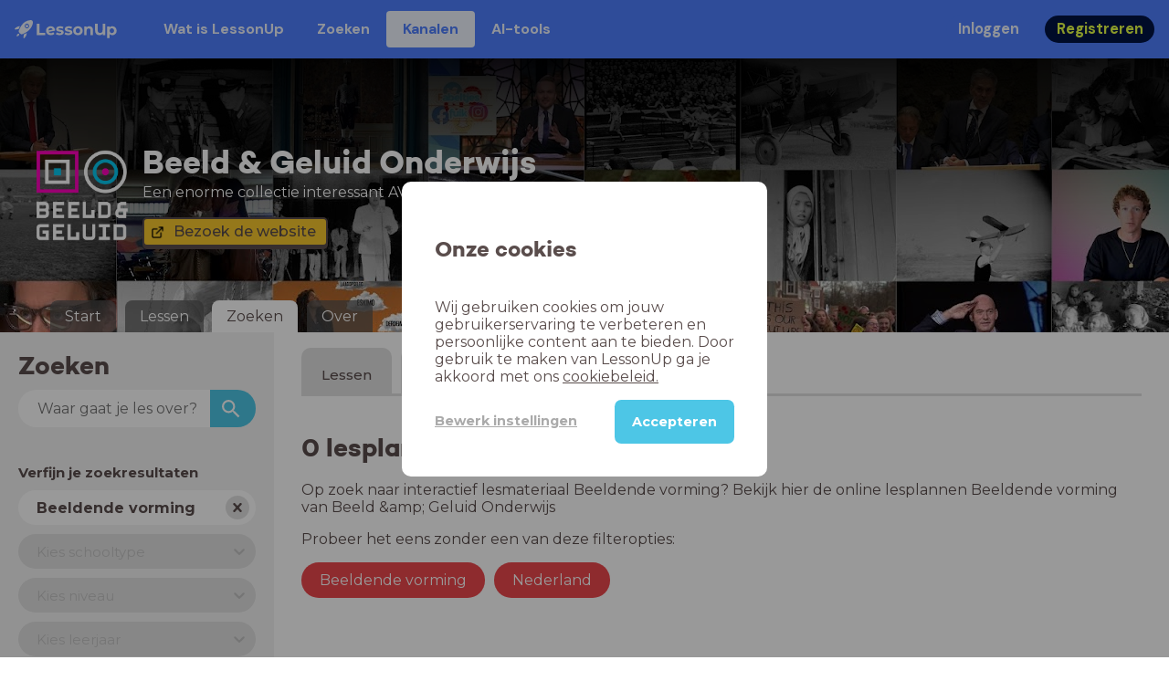

--- FILE ---
content_type: text/html; charset=utf-8
request_url: https://www.lessonup.com/nl/channel/beeldengeluid/search/plans/nl/Beeldende%20vorming?channel=beeldengeluid
body_size: 17364
content:

    <!DOCTYPE html>
    <html lang="en">
      <head>
        <meta charset="UTF-8" />
        <meta name="viewport" content="width=device-width, initial-scale=1.0" />
        <meta http-equiv="X-UA-Compatible" content="ie=edge" />
        <meta name="theme-color" content="#4dc6e6" />
        <title data-rh="true">Online lesplannen Beeldende vorming  van Beeld &amp;amp; Geluid Onderwijs - LessonUp</title> <meta data-rh="true" name="twitter:site" content="@lessonup"/><meta data-rh="true" name="robots" content="index, noimageindex"/><meta data-rh="true" name="description" content="Bekijk hier de online lessen van kanaal Beeld &amp; Geluid Onderwijs in LessonUp"/><meta data-rh="true" name="og:image" content="https://lh3.googleusercontent.com/XgemvDYgt3WSTyMdl1bLu5g1H051waoA0-CfsQysaqbIFKWd1eEdIM2rjT_4TEH8Qjouh0xw1KTMiCgokE8tCnMWO9SU5ZrStNdyrFY"/> <link data-rh="true" rel="canonical" href="https://www.lessonup.com/nl/channel/beeldengeluid/search/plans/nl/Beeldende vorming"/><link data-rh="true" rel="alternate" href="https://www.lessonup.com/nl/channel/beeldengeluid/search/plans/nl/Beeldende vorming" hrefLang="nl-nl"/><link data-rh="true" rel="alternate" href="https://www.lessonup.com/en/channel/beeldengeluid/search/plans/nl/Beeldende vorming" hrefLang="en-nl"/>
        <link rel="icon" type="image/png" href="/search/public/img/favicon.png" />
        <link rel="shortcut icon" href="/search/public/img/favicon.png" />
        
    <link href="https://fonts.googleapis.com/css?family=Montserrat:400,500,600,700|Open+Sans:400,600|Montserrat+Alternates:400,600,700|DM+Sans:400,500,700|Plus+Jakarta+Sans:800&display=fallback" rel="stylesheet" /><link href="/search/public/fonts/primaryFonts.css" rel="stylesheet" /> 
    <link rel="stylesheet" type="text/css" href="/search/public/dist/client.27ab742219bf7372f498.css" />
    <style data-emotion="css-global lrov9u">*{box-sizing:border-box;}a{color:inherit;}h1,h2,h3,h4,h5,h6{font-weight:inherit;}button{background:transparent;border:0;padding:0;}button:not(:disabled){cursor:pointer;}@supports selector(:focus-visible){a:focus-visible,button:focus-visible,input:focus-visible,textarea:focus-visible,select:focus-visible{outline:none;}}a:focus-visible,button:focus-visible,input:focus-visible,textarea:focus-visible,select:focus-visible{outline:2px solid var(--color-new-focus-stroke);}dl,figure{margin:0;}:root{--color-primary-text:#E5FF45;--color-primary-background:#001343;--color-primary-hover:#102969;--color-primary-container-text:#001343;--color-primary-container-background:#E5FF45;--color-primary-container-hover:#CEE63E;--color-secondary-text:#EFF4FF;--color-secondary-background:#4E7FFF;--color-secondary-hover:#7a9fff;--color-secondary-container-text:#4E7FFF;--color-secondary-container-background:#EFF4FF;--color-secondary-container-hover:#DFE8FF;--color-tertiary-text:#5957C9;--color-tertiary-background:#D2D1FF;--color-tertiary-container-text:#6F6EBA;--color-tertiary-container-background:#F4F3FF;--color-surface-text:#001343;--color-surface-background:#FFFFFF;--color-surface-hover:rgba(0, 19, 67, 0.04);--color-surface1-text:#001343;--color-surface-background-1:#F7F5F2;--color-surface2-text:#001343;--color-surface-background-2:#EFEAE5;--color-surface3-text:#001343;--color-surface-background-3:#E7E0D9;--color-surface4-text:#001343;--color-surface-background-4:#DFD5CC;--color-surface5-text:#001343;--color-surface-background-5:#D7CBBF;--color-overlay-text:#FFFFFF;--color-overlay-background:rgba(0, 19, 67, 0.5);--color-overlay-surface-text:#001343;--color-overlay-surface-background:rgba(255, 255, 255, 0.9);--color-outline-background:rgba(0, 19, 67, 0.13);--color-outline-hover:rgba(0, 19, 67, 0.42);--color-error-text:#FDEDED;--color-error-background:#EC484D;--color-error-container-text:#EC484D;--color-error-container-background:#FDEDED;--color-success-text:#E4F3E5;--color-success-background:#4CAF50;--color-success-container-text:#4CAF50;--color-success-container-background:#E4F3E5;--color-warning-text:#FFF5D7;--color-warning-background:#C37C12;--color-warning-container-text:#C37C12;--color-warning-container-background:#FFF5D7;--color-focus-text:#F4EEFF;--color-focus-background:#A64EFF;--color-disabled-text:rgba(0, 19, 67, 0.6);--color-disabled-background:rgba(0, 19, 67, 0.125);--color-disabled-surface-text:#AE977F;--color-disabled-surface-background:rgba(174, 151, 127, 0.1);--color-high-contrast-text:#fff;--color-high-contrast-background:#000;--color-high-contrast-disabled-text:rgba(0,0,0,.5);--color-high-contrast-disabled-background:rgba(0,0,0,.05);--color-ai-text:#FFFFFF;--color-ai-gradient:linear-gradient(135deg, #4E7FFF, #A64EFF);--color-gradient-1:linear-gradient(135deg, #CAD9FF, #B9B8FF);--color-gradient-2:linear-gradient(180deg, rgba(223, 232, 255, 100), rgba(223, 232, 255, 0));--color-loader-skeleton-gradient-start:linear-gradient(90deg, rgba(255, 255, 255, 0), rgba(255, 255, 255, 75), rgba(255, 255, 255, 0));--color-new-surface-stroke:#DFE1E7;--color-new-surface-on:#001343;--color-new-surface-fill:#FFFFFF;--color-new-surface-strokesubjacent:#DFE1E7;--color-new-surface-onSubjacent:#001343;--color-new-surface-fillSubjacent:#EBEDEF;--color-new-surface-fillFeedback:#F5F6F7;--color-new-black-stroke:#474B52;--color-new-black-on:#E4E5E7;--color-new-black-fill:#000000;--color-new-black-strokesubjacent:#53575F;--color-new-black-onSubjacent:#ADB1B8;--color-new-black-fillSubjacent:#303236;--color-new-black-fillFeedback:#242529;--color-new-white-stroke:#D6D8DB;--color-new-white-on:#18191B;--color-new-white-fill:#FFFFFF;--color-new-white-strokesubjacent:#D1D7E0;--color-new-white-onSubjacent:#474B52;--color-new-white-fillSubjacent:#E4E5E7;--color-new-white-fillFeedback:#F0F2F5;--color-new-primary-stroke:#001343;--color-new-primary-on:#E5FF45;--color-new-primary-fill:#001343;--color-new-primary-stroke-subjacent:#001343;--color-new-primary-on-subjacent:#E5FF45;--color-new-primary-fill-subjacent:#00288F;--color-new-primary-fillFeedback:#102969;--color-new-secondary-stroke:#4E7FFF;--color-new-secondary-on:#EFF4FF;--color-new-secondary-fill:#4E7FFF;--color-new-secondary-stroke-subjacent:#4E7FFF;--color-new-secondary-on-subjacent:#EFF4FF;--color-new-secondary-fill-subjacent:#336BFF;--color-new-secondary-fillFeedback:#7A9FFF;--color-new-tertiary-stroke:#D2D1FF;--color-new-tertiary-on:#5957C9;--color-new-tertiary-fill:#D2D1FF;--color-new-tetirary-stroke-subjacent:#D2D1FF;--color-new-tetirary-on-subjacent:#5957C9;--color-new-tertiary-fill-subjacent:#E6E5FF;--color-new-tertiary-fillFeedback:#E1E0FF;--color-new-ai-stroke:#4E7FFF;--color-new-ai-on:#FFFFFF;--color-new-ai-fill:#4E7FFF;--color-new-ai-fillGradient:linear-gradient(135deg, #4E7FFF, #A64EFF);--color-new-ai-stroke-subjacent:#4E7FFF;--color-new-ai-on-subjacent:#FFFFFF;--color-new-ai-fill-subjacent:#336BFF;--color-new-ai-fillFeedback:#7A9FFF;--color-new-negative-stroke:#EC484D;--color-new-negative-on:#EC484D;--color-new-negative-fill:#FFE8ED;--color-new-negative-stroke-subjacent:#EC484D;--color-new-negative-on-subjacent:#EC484D;--color-new-negative-fill-subjacent:#FFCCD7;--color-new-negative-fillFeedback:#FFB2C3;--color-new-positive-stroke:#42A546;--color-new-positive-on:#42A546;--color-new-positive-fill:#ECFFF0;--color-new-positive-stroke-subjacent:#42A546;--color-new-positive-on-subjacent:#42A546;--color-new-positive-fill-subjacent:#D1FFDB;--color-new-positive-fillFeedback:#B8FFC7;--color-new-warning-stroke:#C37C12;--color-new-warning-on:#C37C12;--color-new-warning-fill:#FFF5D7;--color-new-warning-stroke-subjacent:#C37C12;--color-new-warning-on-subjacent:#C37C12;--color-new-warning-fill-subjacent:#FFEEBD;--color-new-warning-fillFeedback:#FFE8A3;--color-new-active-stroke:#C7D8FF;--color-new-active-on:#4E7FFF;--color-new-active-fill:#EFF4FF;--color-new-active-stroke-subjacent:#EFF4FF;--color-new-active-on-subjacent:#4E7FFF;--color-new-active-fill-subjacent:#C7D8FF;--color-new-active-fillFeedback:#DFE8FF;--color-new-disabled-stroke:#DFE1E7;--color-new-disabled-on:#66718E;--color-new-disabled-fill:#DFE1E7;--color-new-disabled-stroke-subjacent:#DFE1E7;--color-new-disabled-on-subjacent:#66718E;--color-new-disabled-fill-subjacent:#DFE1E7;--color-new-disabled-fillFeedback:#DFE1E7;--color-new-focus-stroke:#A64EFF;--color-new-luminocityDark-stroke:#1A1A1A4D;--color-new-luminocityDark-on:#1A1A1AD9;--color-new-luminocityDark-fill:#1A1A1A4D;--color-new-luminocityLight-stroke:#E5E5E54D;--color-new-luminocityLight-on:#E5E5E5D9;--color-new-luminocityLight-fill:#E5E5E54D;--color-new-skeleton-fill:#777D88;}</style><style data-emotion="css sstbqj zfb3pf 119m6lo 1b4p18b 1uj1bkn 1yncu0c pwu84r 17j8dvx 1k9anzb 1k8qijt 1bc4zvp l9rgi3 hpj7dl xjx6ca 3vurgw 1fk9npj 10faasc 145iwns 6zjfe1-container 7pg0cj-a11yText jv79cl-control hlgwow 145trjf-singleValue 1hac4vs-dummyInput 1wy0on6 1e5dd4i-indicatorContainer 8mmkcg 1hyfx7x 54hcyi-container pa690b-control 9bgsj7-placeholder 1mkvw8y 1dhfdau">.css-sstbqj{position:absolute;right:30px;top:30px;}.css-zfb3pf{position:relative;}@media print{.css-zfb3pf{display:none;}}.css-119m6lo{height:64px;padding-left:16px;padding-right:16px;display:-webkit-box;display:-webkit-flex;display:-ms-flexbox;display:flex;-webkit-align-items:center;-webkit-box-align:center;-ms-flex-align:center;align-items:center;background-color:var(--color-secondary-background);color:var(--color-secondary-text);}@media (max-width: 1023px){.css-119m6lo .tbv_default,.css-119m6lo .tbv_desktop-only{display:none;}}@media (min-width: 1024px){.css-119m6lo .tbv_mobile-only{display:none;}}.css-1b4p18b{height:40px;display:-webkit-box;display:-webkit-flex;display:-ms-flexbox;display:flex;-webkit-align-items:center;-webkit-box-align:center;-ms-flex-align:center;align-items:center;cursor:pointer;margin-right:32px;}.css-1uj1bkn{fill:currentColor;width:auto;height:20px;}.css-1yncu0c{display:-webkit-box;display:-webkit-flex;display:-ms-flexbox;display:flex;-webkit-flex:1;-ms-flex:1;flex:1;-webkit-align-items:center;-webkit-box-align:center;-ms-flex-align:center;align-items:center;}.css-pwu84r{font-size:1rem;line-height:1.5rem;font-weight:800;font-family:"DM Sans",ui-sans-serif,system-ui;font-style:normal;}.css-pwu84r:is(p),.css-pwu84r p{margin:0;}.css-17j8dvx{display:-webkit-box;display:-webkit-flex;display:-ms-flexbox;display:flex;margin:0;padding:0;}.css-1k9anzb{display:-webkit-inline-box;display:-webkit-inline-flex;display:-ms-inline-flexbox;display:inline-flex;list-style-type:none;margin:0;white-space:nowrap;border-radius:4px;}.css-1k9anzb>*{display:-webkit-box;display:-webkit-flex;display:-ms-flexbox;display:flex;line-height:36px;padding:0 16px;border:2px solid transparent;border-radius:4px;}.css-1k9anzb *:focus-visible{outline:none;border:2px solid var(--color-new-focus-stroke);}.css-1k9anzb a{-webkit-text-decoration:none;text-decoration:none;}.css-1k9anzb:hover{-webkit-text-decoration:underline;text-decoration:underline;}.css-1k8qijt{display:-webkit-inline-box;display:-webkit-inline-flex;display:-ms-inline-flexbox;display:inline-flex;list-style-type:none;margin:0;white-space:nowrap;border-radius:4px;background-color:var(--color-secondary-container-background);color:var(--color-secondary-container-text);}.css-1k8qijt>*{display:-webkit-box;display:-webkit-flex;display:-ms-flexbox;display:flex;line-height:36px;padding:0 16px;border:2px solid transparent;border-radius:4px;}.css-1k8qijt *:focus-visible{outline:none;border:2px solid var(--color-new-focus-stroke);}.css-1k8qijt a{-webkit-text-decoration:none;text-decoration:none;}.css-1k8qijt:hover{-webkit-text-decoration:underline;text-decoration:underline;}.css-1bc4zvp{margin-left:auto;display:-webkit-box;display:-webkit-flex;display:-ms-flexbox;display:flex;-webkit-align-items:center;-webkit-box-align:center;-ms-flex-align:center;align-items:center;}.css-1bc4zvp >*~*{margin-left:16px;}.css-l9rgi3{-webkit-flex-direction:row;-ms-flex-direction:row;flex-direction:row;display:-webkit-box;display:-webkit-flex;display:-ms-flexbox;display:flex;}.css-l9rgi3 >*~*{margin-left:16px!important;}.css-hpj7dl{width:auto;display:-webkit-inline-box;display:-webkit-inline-flex;display:-ms-inline-flexbox;display:inline-flex;-webkit-align-items:center;-webkit-box-align:center;-ms-flex-align:center;align-items:center;-webkit-box-pack:center;-ms-flex-pack:center;-webkit-justify-content:center;justify-content:center;gap:5px;padding:5px 12.5px;border-radius:40px;color:var(--color-new-secondary-on);background:var(--color-new-secondary-fill);background-origin:border-box;border:none;-webkit-text-decoration:none;text-decoration:none;}.css-hpj7dl>svg{-webkit-flex-shrink:0;-ms-flex-negative:0;flex-shrink:0;width:1.25rem;height:1.25rem;}.css-hpj7dl:hover{background:var(--color-new-secondary-fillFeedback);}.css-xjx6ca{font-size:1.015625rem;line-height:1.25rem;font-family:"DM Sans",ui-sans-serif,system-ui;font-weight:700;font-style:normal;margin:0;display:-webkit-box;display:-webkit-flex;display:-ms-flexbox;display:flex;-webkit-align-items:center;-webkit-box-align:center;-ms-flex-align:center;align-items:center;-webkit-box-pack:center;-ms-flex-pack:center;-webkit-justify-content:center;justify-content:center;overflow:hidden;position:relative;}.css-3vurgw{overflow:hidden;text-overflow:ellipsis;white-space:nowrap;opacity:1;}.css-1fk9npj{width:auto;display:-webkit-inline-box;display:-webkit-inline-flex;display:-ms-inline-flexbox;display:inline-flex;-webkit-align-items:center;-webkit-box-align:center;-ms-flex-align:center;align-items:center;-webkit-box-pack:center;-ms-flex-pack:center;-webkit-justify-content:center;justify-content:center;gap:5px;padding:5px 12.5px;border-radius:40px;color:var(--color-new-primary-on);background:var(--color-new-primary-fill);background-origin:border-box;border:none;-webkit-text-decoration:none;text-decoration:none;}.css-1fk9npj>svg{-webkit-flex-shrink:0;-ms-flex-negative:0;flex-shrink:0;width:1.25rem;height:1.25rem;}.css-1fk9npj:hover{background:var(--color-new-primary-fillFeedback);}.css-10faasc{margin-left:8px;display:none;}@media (max-width: 1023px){.css-10faasc{display:block;}}.css-145iwns{width:auto;display:-webkit-inline-box;display:-webkit-inline-flex;display:-ms-inline-flexbox;display:inline-flex;-webkit-align-items:center;-webkit-box-align:center;-ms-flex-align:center;align-items:center;-webkit-box-pack:center;-ms-flex-pack:center;-webkit-justify-content:center;justify-content:center;gap:5px;padding:5px;border-radius:40px;color:var(--color-new-secondary-on);background:var(--color-new-secondary-fill);background-origin:border-box;border:none;-webkit-text-decoration:none;text-decoration:none;}.css-145iwns>svg{-webkit-flex-shrink:0;-ms-flex-negative:0;flex-shrink:0;width:1.25rem;height:1.25rem;}.css-145iwns:hover{background:var(--color-new-secondary-fillFeedback);}.css-6zjfe1-container{position:relative;box-sizing:border-box;font-family:Montserrat;min-width:260px;margin-bottom:10px;}.css-7pg0cj-a11yText{z-index:9999;border:0;clip:rect(1px, 1px, 1px, 1px);height:1px;width:1px;position:absolute;overflow:hidden;padding:0;white-space:nowrap;}.css-jv79cl-control{-webkit-align-items:center;-webkit-box-align:center;-ms-flex-align:center;align-items:center;cursor:normal;display:-webkit-box;display:-webkit-flex;display:-ms-flexbox;display:flex;-webkit-box-flex-wrap:wrap;-webkit-flex-wrap:wrap;-ms-flex-wrap:wrap;flex-wrap:wrap;-webkit-box-pack:justify;-webkit-justify-content:space-between;justify-content:space-between;min-height:38px;outline:0!important;position:relative;-webkit-transition:all 100ms;transition:all 100ms;background-color:hsl(0, 0%, 100%);border-color:transparent;border-radius:26px;border-style:solid;border-width:1px;box-shadow:none;box-sizing:border-box;border:none;padding-left:10px;font-weight:700;}.css-jv79cl-control:hover{border-color:transparent;}.css-hlgwow{-webkit-align-items:center;-webkit-box-align:center;-ms-flex-align:center;align-items:center;display:grid;-webkit-flex:1;-ms-flex:1;flex:1;-webkit-box-flex-wrap:wrap;-webkit-flex-wrap:wrap;-ms-flex-wrap:wrap;flex-wrap:wrap;-webkit-overflow-scrolling:touch;position:relative;overflow:hidden;padding:2px 8px;box-sizing:border-box;}.css-145trjf-singleValue{grid-area:1/1/2/3;max-width:100%;overflow:hidden;text-overflow:ellipsis;white-space:nowrap;color:#5a4d4c;margin-left:2px;margin-right:2px;box-sizing:border-box;font-weight:700;}.css-1hac4vs-dummyInput{background:0;border:0;caret-color:transparent;font-size:inherit;grid-area:1/1/2/3;outline:0;padding:0;width:1px;color:transparent;left:-100px;opacity:0;position:relative;-webkit-transform:scale(.01);-moz-transform:scale(.01);-ms-transform:scale(.01);transform:scale(.01);}.css-1wy0on6{-webkit-align-items:center;-webkit-box-align:center;-ms-flex-align:center;align-items:center;-webkit-align-self:stretch;-ms-flex-item-align:stretch;align-self:stretch;display:-webkit-box;display:-webkit-flex;display:-ms-flexbox;display:flex;-webkit-flex-shrink:0;-ms-flex-negative:0;flex-shrink:0;box-sizing:border-box;}.css-1e5dd4i-indicatorContainer{display:-webkit-box;display:-webkit-flex;display:-ms-flexbox;display:flex;-webkit-transition:color 150ms;transition:color 150ms;color:#5a4d4c;padding:10%;box-sizing:border-box;margin-right:7px;height:26px;width:26px;background-color:#e0e0e0;border-radius:100%;cursor:pointer;}.css-1e5dd4i-indicatorContainer:hover{color:hsl(0, 0%, 60%);}.css-8mmkcg{display:inline-block;fill:currentColor;line-height:1;stroke:currentColor;stroke-width:0;}.css-1hyfx7x{display:none;}.css-54hcyi-container{pointer-events:none;position:relative;box-sizing:border-box;font-family:Montserrat;min-width:260px;margin-bottom:10px;}.css-pa690b-control{-webkit-align-items:center;-webkit-box-align:center;-ms-flex-align:center;align-items:center;cursor:pointer;display:-webkit-box;display:-webkit-flex;display:-ms-flexbox;display:flex;-webkit-box-flex-wrap:wrap;-webkit-flex-wrap:wrap;-ms-flex-wrap:wrap;flex-wrap:wrap;-webkit-box-pack:justify;-webkit-justify-content:space-between;justify-content:space-between;min-height:38px;outline:0!important;position:relative;-webkit-transition:all 100ms;transition:all 100ms;background-color:hsl(0, 0%, 95%);border-color:transparent;border-radius:26px;border-style:solid;border-width:1px;box-shadow:none;box-sizing:border-box;border:none;padding-left:10px;font-weight:normal;}.css-pa690b-control:hover{border-color:transparent;}.css-9bgsj7-placeholder{grid-area:1/1/2/3;color:#5a4d4c;margin-left:2px;margin-right:2px;box-sizing:border-box;font-size:15px;}.css-1mkvw8y{visibility:hidden;-webkit-flex:1 1 auto;-ms-flex:1 1 auto;flex:1 1 auto;display:inline-grid;grid-area:1/1/2/3;grid-template-columns:0 min-content;margin:2px;padding-bottom:2px;padding-top:2px;color:hsl(0, 0%, 20%);box-sizing:border-box;}.css-1mkvw8y:after{content:attr(data-value) " ";visibility:hidden;white-space:pre;grid-area:1/2;font:inherit;min-width:2px;border:0;margin:0;outline:0;padding:0;}.css-1dhfdau{background-color:var(--color-secondary-background);color:var(--color-secondary-text);}</style>
   
    
    <!-- Google Tag Manager -->
    <script nonce="a1675a66-1072-4263-bcf1-5c181945e6cb">
      (function (w, d, s, l, i) {
        w[l] = w[l] || [];
        w[l].push({ 'gtm.start': new Date().getTime(), event: 'gtm.js' });
        var f = d.getElementsByTagName(s)[0],
          j = d.createElement(s),
          dl = l != 'dataLayer' ? '&l=' + l : '';
        j.async = true;
        j.src = 'https://www.googletagmanager.com/gtm.js?id=' + i + dl;
        f.parentNode.insertBefore(j, f);
      })(window, document, 'script', 'dataLayer', 'GTM-N3SLDFQ');
    </script>
    <!-- End Google Tag Manager -->
  
    
    <!-- Global site tag (gtag.js) - Google Analytics -->
    <script nonce="a1675a66-1072-4263-bcf1-5c181945e6cb" async src="https://www.googletagmanager.com/gtag/js?id=G-DBSWZ6Z27F"></script>
    <script nonce="a1675a66-1072-4263-bcf1-5c181945e6cb">
      window.dataLayer = window.dataLayer || [];
      function gtag() {
        dataLayer.push(arguments);
      }
      gtag('js', new Date());
    </script>
  
  
      </head>
      <body>
        <!-- Google Tag Manager (noscript) -->
        <noscript
          ><iframe
            src="https://www.googletagmanager.com/ns.html?id=GTM-N3SLDFQ"
            height="0"
            width="0"
            style="display:none;visibility:hidden"
          ></iframe
        ></noscript>
        <!-- End Google Tag Manager (noscript) -->
        <div id="app" class="wrap-inner"><!--$--><div id="searchToastContainer" class="css-sstbqj"><section class="Toastify" aria-live="polite" aria-atomic="false" aria-relevant="additions text" aria-label="Notifications Alt+T"></section></div><div class="h-100 app-wrapper-with-fixed-navbar"><div class="nav-bar css-zfb3pf"><nav class="css-119m6lo"><a href="/site/nl" class="css-1b4p18b"><svg xmlns="http://www.w3.org/2000/svg" width="181" height="32" fill="none" viewBox="0 0 181 32" class="css-1uj1bkn"><path fill="currentColor" d="M8.1 25.6c.2-.8 0-1.3-.2-1.5-.2-.3-.7-.4-1.5-.2-2.6.7-2.9 4-3 4.6.7 0 4-.3 4.7-2.9M8 13.4l1.4-2.5c-1.9-.2-5.4.2-9.4 4.3l1.5 1.5s3.1-1 5.2-.5zM18.6 24l-2.8 1.3c.5 2-.5 5.2-.5 5.2l1.5 1.5c4-4 4.5-7.5 4.3-9.4z"></path><path fill="currentColor" fill-rule="evenodd" d="M22.2 9.8a.8.8 0 0 1-1.1 0 .8.8 0 1 1 1 0Zm1.2-1.2a2.5 2.5 0 0 0-3.6 0 2.5 2.5 0 1 0 3.6 0" clip-rule="evenodd"></path><path fill="currentColor" fill-rule="evenodd" d="M24.4 13.2a4 4 0 0 1-5.6 0 4 4 0 1 1 5.6 0M31 1c-.7-.7-1.8-1-3.2-1a21.5 21.5 0 0 0-16.3 10.2A39 39 0 0 0 7 19.6a7.8 7.8 0 0 0 .6 1.5 9 9 0 0 0 1.4 2 8.3 8.3 0 0 0 3.5 2 29.7 29.7 0 0 0 5.5-2.4 39 39 0 0 0 7-4.8c6.6-6.5 8.4-14.5 6-16.9" clip-rule="evenodd"></path><path fill="currentColor" d="M174.4 18.6c0-2.6-1.7-4.2-3.9-4.2s-3.8 1.6-3.8 4.2 1.7 4.2 3.8 4.2c2.2 0 4-1.6 4-4.2Zm4.5 0c0 4.8-3.3 7.8-7.6 7.8-1.9 0-3.4-.6-4.6-1.8v7h-4.4V11h4.2v1.8c1.1-1.3 2.8-2 4.8-2 4.3 0 7.6 3 7.6 7.8M159 6.5v19.7h-4.5v-2.4c-1.3 1.8-3.4 2.7-6 2.7-4.5 0-7.4-3-7.4-8.5V6.5h4.6v11.4c0 3.2 1.7 4.7 4.1 4.7 2.7 0 4.6-1.6 4.6-5V6.5h4.5Zm-21.6 11v8.7H133v-8c0-2.5-1.1-3.6-3-3.6-2.2 0-3.7 1.3-3.7 4.1v7.5H122V11h4.2v1.8c1.2-1.3 3-2 5-2 3.6 0 6.3 2.1 6.3 6.7ZM115 18.6c0-2.6-1.7-4.2-4-4.2-2.1 0-3.8 1.6-3.8 4.2s1.7 4.2 3.9 4.2 3.8-1.6 3.8-4.2Zm-12.3 0c0-4.5 3.5-7.8 8.4-7.8 4.8 0 8.3 3.3 8.3 7.8 0 4.6-3.5 7.8-8.3 7.8-4.9 0-8.4-3.2-8.4-7.8m-15.1 6.2 1.5-3.2c1.4 1 3.4 1.5 5.3 1.5 2 0 2.8-.5 2.8-1.4 0-2.5-9.2 0-9.2-6 0-2.9 2.6-4.9 7-4.9 2.1 0 4.4.5 5.9 1.3l-1.5 3.2c-1.5-.9-3-1.2-4.4-1.2-2 0-2.8.7-2.8 1.4 0 2.6 9.2.1 9.2 6.1 0 2.8-2.7 4.8-7.2 4.8a13 13 0 0 1-6.6-1.6m-15.2 0 1.5-3.2a9 9 0 0 0 5.2 1.5c2 0 2.8-.5 2.8-1.4 0-2.5-9.1 0-9.1-6 0-2.9 2.6-4.9 7-4.9 2 0 4.4.5 5.8 1.3l-1.4 3.2c-1.5-.9-3-1.2-4.4-1.2-2 0-2.8.7-2.8 1.4 0 2.6 9.1.1 9.1 6.1 0 2.8-2.6 4.8-7.1 4.8a13 13 0 0 1-6.6-1.6m-13-6.6 7.4-1.5a3.6 3.6 0 0 0-3.6-2.6c-2.2 0-3.7 1.5-3.8 4Zm8.2 3.2L70 24q-2.1 2.4-6.3 2.4c-5.2 0-8.6-3.3-8.6-7.8s3.4-7.8 8.1-7.8c4.3 0 7.8 2.8 7.8 7.7l-11.2 2.1c.7 1.5 2 2.3 4 2.3 1.7 0 2.8-.5 3.8-1.5M39.1 6.5h4.6v16h9.9v3.7H39V6.5Z"></path></svg></a><div class="css-1yncu0c"><div class="tbv_default"><div class="css-pwu84r"><ul class="TopBarItemList css-17j8dvx"><li class="css-1k9anzb"><a href="/site/nl/docenten">Wat is LessonUp</a></li><li class="css-1k9anzb"><a href="/nl/lessons/">Zoeken</a></li><li class="css-1k8qijt"><a href="/nl/channels">Kanalen</a></li><li class="css-1k9anzb"><a href="/nl/app/ai-tools">aiToolsTab</a></li></ul></div></div><div class="TopBarRight css-1bc4zvp"><div class="tbv_default"><div class="css-l9rgi3"><button class="css-hpj7dl"><span class="css-xjx6ca"><div class="css-3vurgw">Inloggen</div></span></button><button class="css-1fk9npj"><span class="css-xjx6ca"><div class="css-3vurgw">Registreren</div></span></button></div></div></div></div><div class="css-10faasc"><button class="css-145iwns"><svg xmlns="http://www.w3.org/2000/svg" width="24" height="24" fill="none" viewBox="0 0 24 24"><path stroke="currentColor" stroke-linecap="round" stroke-linejoin="round" stroke-width="2" d="M2.742 4.5h18.516M2.742 12h18.516M2.742 19.5h18.516"></path></svg></button></div></nav></div><div class="app-layout"><div class="app-layout-content"><div class="channel-container"><div class="chan-header"><div class="visual" style="background-image:url(https://lh3.googleusercontent.com/xjAvlsWe2G-hosnC_Gs_ZtmizQSgl-ksYedFHS8Yjj8vp7P6wzwFEHQMmCAv1KMftAkvkbhI4G30nyHXpdJkRoTl-vQWQIljOhDOc60=s1280);background-position:center 0%"></div><div class="glasspane"></div><div class="channel-icon-and-name"><div class="header-icon" style="background-image:url(https://lh3.googleusercontent.com/XgemvDYgt3WSTyMdl1bLu5g1H051waoA0-CfsQysaqbIFKWd1eEdIM2rjT_4TEH8Qjouh0xw1KTMiCgokE8tCnMWO9SU5ZrStNdyrFY=s150)"></div><div class="channel-name-description"><div class="channel-name">Beeld &amp; Geluid Onderwijs</div><div class="subtitle">Een enorme collectie interessant AV-materiaal, gratis voor gebruik in het onderwijs</div><div class="buttonbar"><a type="button" class="action-button action-button--small action-button-secondary version-classic icon icon-dark icon-external" href="https://beeldengeluidopschool.nl/#/home" target="_blank">Bezoek de website</a></div></div></div><div class="channel-tabs-list"><div class="d-sm-none small-screen-menu-toggle">menu</div><div class="channel-tabs"><a href="/nl/channel/beeldengeluid/start"><div class="channel-tab">Start</div></a><a href="/nl/channel/beeldengeluid/series"><div class="channel-tab">Lessen</div></a><a href="/nl/channel/beeldengeluid/search"><div class="channel-tab active">Zoeken</div></a><a href="/nl/channel/beeldengeluid/about"><div class="channel-tab">Over</div></a></div></div></div><div class="channel-search"><div class="searchpage"><div class="sidebar-layout"><div class="sidebar-layout__sidebar"><div class="search-sidebar"><h3 class="ui-heading ui-heading--h2 search-sidebar__title">Zoeken</h3><form class="searchform"><input class="searchform__input" placeholder="Waar gaat je les over?" type="search" results="5" name="lesson-search" value=""/><button class="searchform__button" type="submit"><svg viewBox="0 0 18 18" fill="none" xmlns="http://www.w3.org/2000/svg" class="searchform__icon"><path d="M12.5 11h-.79l-.28-.27A6.471 6.471 0 0 0 13 6.5 6.5 6.5 0 1 0 6.5 13c1.61 0 3.09-.59 4.23-1.57l.27.28v.79l5 4.99L17.49 16l-4.99-5Zm-6 0C4.01 11 2 8.99 2 6.5S4.01 2 6.5 2 11 4.01 11 6.5 8.99 11 6.5 11Z" fill="currentColor"></path></svg></button></form><button class="search-sidebar__toggle-button d-md-none"><span class="search-sidebar__toggle-button-icon-container"><svg viewBox="0 0 32 32"><title>equalizer</title><path d="M14 4v-.5c0-.825-.675-1.5-1.5-1.5h-5C6.675 2 6 2.675 6 3.5V4H0v4h6v.5c0 .825.675 1.5 1.5 1.5h5c.825 0 1.5-.675 1.5-1.5V8h18V4H14zM8 8V4h4v4H8zm18 5.5c0-.825-.675-1.5-1.5-1.5h-5c-.825 0-1.5.675-1.5 1.5v.5H0v4h18v.5c0 .825.675 1.5 1.5 1.5h5c.825 0 1.5-.675 1.5-1.5V18h6v-4h-6v-.5zM20 18v-4h4v4h-4zm-6 5.5c0-.825-.675-1.5-1.5-1.5h-5c-.825 0-1.5.675-1.5 1.5v.5H0v4h6v.5c0 .825.675 1.5 1.5 1.5h5c.825 0 1.5-.675 1.5-1.5V28h18v-4H14v-.5zM8 28v-4h4v4H8z"></path></svg></span><span class="search-sidebar__toggle-button-text">Verfijn je zoekresultaten</span></button><form data-testid="facets-form" class="facets-form"><div class="searchpage-hidden-on-small-displays"><h3 class="search-sidebar__subtitle searchpage-hidden-on-small-displays">Verfijn je zoekresultaten</h3><div><div class="visually-hidden"><label for="subjects">Vak</label></div><div class="facet-select css-6zjfe1-container" id="subjects-facet-picker-select-box"><span id="react-select-subjects-facet-picker-select-box-live-region" class="css-7pg0cj-a11yText"></span><span aria-live="polite" aria-atomic="false" aria-relevant="additions text" role="log" class="css-7pg0cj-a11yText"></span><div class="react-select__control css-jv79cl-control"><div class="react-select__value-container react-select__value-container--has-value css-hlgwow"><div class="react-select__single-value css-145trjf-singleValue">Beeldende vorming</div><input id="subjects" tabindex="0" inputMode="none" aria-autocomplete="list" aria-expanded="false" aria-haspopup="true" role="combobox" aria-activedescendant="" aria-readonly="true" class="css-1hac4vs-dummyInput" value=""/></div><div class="react-select__indicators css-1wy0on6"><div class="react-select__indicator react-select__clear-indicator css-1e5dd4i-indicatorContainer" aria-hidden="true"><svg height="20" width="20" viewBox="0 0 20 20" aria-hidden="true" focusable="false" class="css-8mmkcg"><path d="M14.348 14.849c-0.469 0.469-1.229 0.469-1.697 0l-2.651-3.030-2.651 3.029c-0.469 0.469-1.229 0.469-1.697 0-0.469-0.469-0.469-1.229 0-1.697l2.758-3.15-2.759-3.152c-0.469-0.469-0.469-1.228 0-1.697s1.228-0.469 1.697 0l2.652 3.031 2.651-3.031c0.469-0.469 1.228-0.469 1.697 0s0.469 1.229 0 1.697l-2.758 3.152 2.758 3.15c0.469 0.469 0.469 1.229 0 1.698z"></path></svg></div><span class="react-select__indicator-separator css-1hyfx7x"></span></div></div><input type="hidden" name="subjects" value="Beeldende vorming"/></div><div class="visually-hidden"><label for="schoolType">Schooltype</label></div><div class="facet-select react-select--is-disabled css-54hcyi-container" id="schoolType-facet-picker-select-box"><span id="react-select-schoolType-facet-picker-select-box-live-region" class="css-7pg0cj-a11yText"></span><span aria-live="polite" aria-atomic="false" aria-relevant="additions text" role="log" class="css-7pg0cj-a11yText"></span><div class="react-select__control react-select__control--is-disabled css-pa690b-control" aria-disabled="true"><div class="react-select__value-container css-hlgwow"><div class="react-select__placeholder css-9bgsj7-placeholder" id="react-select-schoolType-facet-picker-select-box-placeholder">Kies schooltype</div><div class="react-select__input-container css-1mkvw8y" data-value=""><input class="react-select__input" style="label:input;color:inherit;background:0;opacity:1;width:100%;grid-area:1 / 2;font:inherit;min-width:2px;border:0;margin:0;outline:0;padding:0" disabled="" autoCapitalize="none" autoComplete="off" autoCorrect="off" id="schoolType" spellCheck="false" tabindex="0" type="text" aria-autocomplete="list" aria-expanded="false" aria-haspopup="true" role="combobox" aria-activedescendant="" aria-describedby="react-select-schoolType-facet-picker-select-box-placeholder" value=""/></div></div><div class="react-select__indicators css-1wy0on6"><span class="react-select__indicator-separator css-1hyfx7x"></span><div class="react-select__indicators css-1wy0on6" aria-hidden="true"><div class="select-option-chevron"><svg height="20" width="20" viewBox="0 0 20 20" aria-hidden="true" focusable="false" class="css-8mmkcg"><path d="M4.516 7.548c0.436-0.446 1.043-0.481 1.576 0l3.908 3.747 3.908-3.747c0.533-0.481 1.141-0.446 1.574 0 0.436 0.445 0.408 1.197 0 1.615-0.406 0.418-4.695 4.502-4.695 4.502-0.217 0.223-0.502 0.335-0.787 0.335s-0.57-0.112-0.789-0.335c0 0-4.287-4.084-4.695-4.502s-0.436-1.17 0-1.615z"></path></svg></div></div></div></div></div><div class="visually-hidden"><label for="levels">Niveau</label></div><div class="facet-select react-select--is-disabled css-54hcyi-container" id="levels-facet-picker-select-box"><span id="react-select-levels-facet-picker-select-box-live-region" class="css-7pg0cj-a11yText"></span><span aria-live="polite" aria-atomic="false" aria-relevant="additions text" role="log" class="css-7pg0cj-a11yText"></span><div class="react-select__control react-select__control--is-disabled css-pa690b-control" aria-disabled="true"><div class="react-select__value-container css-hlgwow"><div class="react-select__placeholder css-9bgsj7-placeholder" id="react-select-levels-facet-picker-select-box-placeholder">Kies niveau</div><div class="react-select__input-container css-1mkvw8y" data-value=""><input class="react-select__input" style="label:input;color:inherit;background:0;opacity:1;width:100%;grid-area:1 / 2;font:inherit;min-width:2px;border:0;margin:0;outline:0;padding:0" disabled="" autoCapitalize="none" autoComplete="off" autoCorrect="off" id="levels" spellCheck="false" tabindex="0" type="text" aria-autocomplete="list" aria-expanded="false" aria-haspopup="true" role="combobox" aria-activedescendant="" aria-describedby="react-select-levels-facet-picker-select-box-placeholder" value=""/></div></div><div class="react-select__indicators css-1wy0on6"><span class="react-select__indicator-separator css-1hyfx7x"></span><div class="react-select__indicators css-1wy0on6" aria-hidden="true"><div class="select-option-chevron"><svg height="20" width="20" viewBox="0 0 20 20" aria-hidden="true" focusable="false" class="css-8mmkcg"><path d="M4.516 7.548c0.436-0.446 1.043-0.481 1.576 0l3.908 3.747 3.908-3.747c0.533-0.481 1.141-0.446 1.574 0 0.436 0.445 0.408 1.197 0 1.615-0.406 0.418-4.695 4.502-4.695 4.502-0.217 0.223-0.502 0.335-0.787 0.335s-0.57-0.112-0.789-0.335c0 0-4.287-4.084-4.695-4.502s-0.436-1.17 0-1.615z"></path></svg></div></div></div></div></div><div class="visually-hidden"><label for="years">Jaar</label></div><div class="facet-select react-select--is-disabled css-54hcyi-container" id="years-facet-picker-select-box"><span id="react-select-years-facet-picker-select-box-live-region" class="css-7pg0cj-a11yText"></span><span aria-live="polite" aria-atomic="false" aria-relevant="additions text" role="log" class="css-7pg0cj-a11yText"></span><div class="react-select__control react-select__control--is-disabled css-pa690b-control" aria-disabled="true"><div class="react-select__value-container css-hlgwow"><div class="react-select__placeholder css-9bgsj7-placeholder" id="react-select-years-facet-picker-select-box-placeholder">Kies leerjaar</div><div class="react-select__input-container css-1mkvw8y" data-value=""><input class="react-select__input" style="label:input;color:inherit;background:0;opacity:1;width:100%;grid-area:1 / 2;font:inherit;min-width:2px;border:0;margin:0;outline:0;padding:0" disabled="" autoCapitalize="none" autoComplete="off" autoCorrect="off" id="years" spellCheck="false" tabindex="0" type="text" aria-autocomplete="list" aria-expanded="false" aria-haspopup="true" role="combobox" aria-activedescendant="" aria-describedby="react-select-years-facet-picker-select-box-placeholder" value=""/></div></div><div class="react-select__indicators css-1wy0on6"><span class="react-select__indicator-separator css-1hyfx7x"></span><div class="react-select__indicators css-1wy0on6" aria-hidden="true"><div class="select-option-chevron"><svg height="20" width="20" viewBox="0 0 20 20" aria-hidden="true" focusable="false" class="css-8mmkcg"><path d="M4.516 7.548c0.436-0.446 1.043-0.481 1.576 0l3.908 3.747 3.908-3.747c0.533-0.481 1.141-0.446 1.574 0 0.436 0.445 0.408 1.197 0 1.615-0.406 0.418-4.695 4.502-4.695 4.502-0.217 0.223-0.502 0.335-0.787 0.335s-0.57-0.112-0.789-0.335c0 0-4.287-4.084-4.695-4.502s-0.436-1.17 0-1.615z"></path></svg></div></div></div></div></div><div class="visually-hidden"><label for="country">Land</label></div><div class="facet-select css-6zjfe1-container" id="country-facet-picker-select-box"><span id="react-select-country-facet-picker-select-box-live-region" class="css-7pg0cj-a11yText"></span><span aria-live="polite" aria-atomic="false" aria-relevant="additions text" role="log" class="css-7pg0cj-a11yText"></span><div class="react-select__control css-jv79cl-control"><div class="react-select__value-container react-select__value-container--has-value css-hlgwow"><div class="react-select__single-value css-145trjf-singleValue">nl</div><input id="country" tabindex="0" inputMode="none" aria-autocomplete="list" aria-expanded="false" aria-haspopup="true" role="combobox" aria-activedescendant="" aria-readonly="true" class="css-1hac4vs-dummyInput" value=""/></div><div class="react-select__indicators css-1wy0on6"><div class="react-select__indicator react-select__clear-indicator css-1e5dd4i-indicatorContainer" aria-hidden="true"><svg height="20" width="20" viewBox="0 0 20 20" aria-hidden="true" focusable="false" class="css-8mmkcg"><path d="M14.348 14.849c-0.469 0.469-1.229 0.469-1.697 0l-2.651-3.030-2.651 3.029c-0.469 0.469-1.229 0.469-1.697 0-0.469-0.469-0.469-1.229 0-1.697l2.758-3.15-2.759-3.152c-0.469-0.469-0.469-1.228 0-1.697s1.228-0.469 1.697 0l2.652 3.031 2.651-3.031c0.469-0.469 1.228-0.469 1.697 0s0.469 1.229 0 1.697l-2.758 3.152 2.758 3.15c0.469 0.469 0.469 1.229 0 1.698z"></path></svg></div><span class="react-select__indicator-separator css-1hyfx7x"></span></div></div><input type="hidden" name="country" value="nl"/></div></div></div></form></div></div><div class="sidebar-container"><div class="search-result-tabs"><div class="gray-tabs-bar"><div class="tabs"><a class="search-tab-wrapper" href="/nl/channel/beeldengeluid/search/lessons/nl/Beeldende vorming?channel=beeldengeluid"><div class="gray-tab"><span>Lessen</span></div></a><a class="search-tab-wrapper" href="/nl/channel/beeldengeluid/search/plans/nl/Beeldende vorming?channel=beeldengeluid"><div class="gray-tab active"><span>Lesplannen</span><span class="explanation-tag bg-yellow tipped rel"><span class="d-block d-sm-none">?</span><span class="d-none d-sm-block">Wat is dit?</span><div class="passive-tip-wrapper"><div class="tooltip tooltip--yellow orientation-bottom tooltip--hover explanation-tag-tooltip direction-left">Lesplannen zijn complete en interactieve lespakketten, opgebouwd uit LessonUp-lessen, extra informatie en/of lesmaterialen. <br/><br/>Lesplannen zijn bedoeld voor docenten en kunnen niet met leerlingen worden gedeeld.</div></div></span></div></a></div></div></div><div class="sidebar-layout__main-content"><main class="searchpage__searchresults"><div class="searchpage-result-header"><h1 class="ui-heading ui-heading--h1 searchpage-result-header--title">0 lesplannen Beeldende vorming</h1><p class="search-results-subtitle">Op zoek naar interactief lesmateriaal Beeldende vorming? Bekijk hier de online lesplannen Beeldende vorming van Beeld &amp; Geluid Onderwijs</p><p>Probeer het eens zonder een van deze filteropties: </p><div class="taglist search-page-tags removal-tags taglist--clickable"><div class="taglist__list-element rel tipped rel" tabindex="0" role="button">Beeldende vorming<div class="passive-tip-wrapper interactive-content"><div class="tooltip tooltip--yellow orientation-bottom tooltip--hover tag-element__tooltip direction-center"><span>Verwijderen</span></div></div></div><div class="taglist__list-element rel tipped rel" tabindex="0" role="button">Nederland<div class="passive-tip-wrapper interactive-content"><div class="tooltip tooltip--yellow orientation-bottom tooltip--hover tag-element__tooltip direction-center"><span>Verwijderen</span></div></div></div></div></div></main></div></div></div></div></div></div></div><footer class="search-footer css-1dhfdau"><a class="rocket-logo" href="/nl/lessons/"><svg width="30" height="30" viewBox="0 0 32 32" fill-rule="evenodd" preserveAspectRatio="xMidYMid meet" fill="currentColor"><g fill-rule="evenodd" preserveAspectRatio="xMidYMid meet"><path d="M8.10791 25.6014C8.33859 24.7836 8.18588 24.3339 7.91093 24.0892C7.66614 23.8141 7.21641 23.6614 6.39859 23.8921C3.80876 24.6263 3.50293 27.9212 3.46838 28.5316C4.07886 28.497 7.37377 28.1912 8.10791 25.6014" fill="currentColor"></path><path d="M8.03871 13.3709C8.47292 12.5253 8.92879 11.7061 9.40109 10.9199C7.51798 10.7412 4.01009 11.1499 0 15.2499L1.5208 16.7375C1.5208 16.7375 4.63417 15.6975 6.72659 16.1621C7.13255 15.2182 7.57142 14.281 8.03871 13.3709Z" fill="currentColor"></path><path d="M18.6291 23.9612C17.7188 24.4287 16.7815 24.8676 15.8378 25.2733C16.3024 27.3657 15.2623 30.4791 15.2623 30.4791L16.7501 32C20.8502 27.9898 21.2588 24.4819 21.0799 22.5989C20.2939 23.0711 19.4747 23.5269 18.6291 23.9612Z" fill="currentColor"></path><path fill-rule="evenodd" clip-rule="evenodd" d="M22.1536 9.7563C22.0063 9.90357 21.8134 9.97721 21.6204 9.97721C21.4273 9.97721 21.2344 9.90357 21.0871 9.7563C20.7926 9.46174 20.7926 8.98436 21.0871 8.68981C21.2344 8.54253 21.4273 8.46889 21.6204 8.46889C21.8134 8.46889 22.0063 8.54253 22.1536 8.68981C22.4482 8.98436 22.4482 9.46174 22.1536 9.7563ZM23.4181 8.58657C22.9216 8.09024 22.2711 7.84189 21.6204 7.84189C20.9698 7.84189 20.3192 8.09024 19.8226 8.58657C18.8298 9.57942 18.8298 11.1892 19.8226 12.182C20.3192 12.6783 20.9698 12.9265 21.6204 12.9265C22.2711 12.9265 22.9216 12.6783 23.4181 12.182C24.4109 11.1892 24.4109 9.57942 23.4181 8.58657Z" fill="currentColor"></path><path fill-rule="evenodd" clip-rule="evenodd" d="M24.422 13.1896C23.6729 13.9388 22.6769 14.3516 21.6174 14.3516C20.5579 14.3516 19.5618 13.9388 18.8126 13.1896C17.2662 11.6427 17.2662 9.12583 18.8128 7.5789C19.5618 6.8297 20.5579 6.41693 21.6174 6.41693C22.6769 6.41693 23.6729 6.8297 24.4221 7.57908C25.9686 9.12583 25.9686 11.6427 24.422 13.1896ZM30.9834 1.01628C30.3114 0.344152 29.1914 0.000688939 27.7839 0.000688939C24.2013 0.000688939 18.7534 2.22408 14.0692 6.90929C13.0907 7.88788 12.3126 9.04967 11.545 10.2006C10.7261 11.4288 9.98479 12.7086 9.31066 14.0218C8.78207 15.0514 8.29436 16.1023 7.8493 17.1703C7.68605 17.5616 7.52879 17.9549 7.3781 18.351C7.23452 18.7291 7.09657 19.1094 6.96863 19.4929C6.98083 19.5401 6.99366 19.5873 7.00685 19.6341C7.0807 19.8887 7.16874 20.1392 7.26813 20.3852C7.36653 20.6285 7.47572 20.8675 7.59541 21.1009C7.95687 21.8076 8.41497 22.4662 8.96286 23.0414C9.53789 23.5894 10.1964 24.0476 10.9029 24.4092C11.1364 24.5288 11.3752 24.638 11.6185 24.7364C11.8643 24.8358 12.1149 24.9239 12.3694 24.9979C12.4162 25.011 12.4633 25.0239 12.5106 25.0361C12.894 24.908 13.2744 24.7701 13.6523 24.6264C14.0482 24.4757 14.4415 24.3185 14.8327 24.1552C15.9005 23.7099 16.9513 23.2223 17.9806 22.6936C19.2935 22.0194 20.573 21.2777 21.801 20.4587C22.9517 19.6909 24.1132 18.9126 25.0916 17.934C31.6159 11.4084 33.366 3.3994 30.9834 1.01628" fill="currentColor"></path></g></svg><span>LessonUp</span></a><div class="search-footer-nav-container"><div class="search-footer-nav"><a href="/nl/voorwaarden" class="search-footer-nav-item">Algemene voorwaarden</a><a href="/nl/privacy" class="search-footer-nav-item">Privacy Statement</a><a href="/nl/cookie-statement" class="search-footer-nav-item">Cookie Statement</a><a href="/nl/contact" class="search-footer-nav-item">Contact</a></div></div><div class="search-footer-slot-right"><div class="language-switch language-switch-navbar"><div class="language-switch-button icon icon-language"><span class="selected-language">Nederlands</span><svg transform="" width="13" height="7" viewBox="0 0 13 7" class="picker-chevron"><path d="M0 0h13L6.5 7z" fill="#5A4D4C" fill-rule="evenodd"></path></svg></div></div></div></footer></div></div><div class="toast-provider"></div><!--/$--></div>
        
    <script nonce="a1675a66-1072-4263-bcf1-5c181945e6cb">
      window.__INITIAL_STATE = {"search":{"lessonResults":undefined,"planResults":{"items":[],"facets":[{"key":"subjects","selected":{"key":"subjects","value":["Beeldende vorming"]},"items":[],"hideIfEmpty":undefined},{"key":"schoolType","selected":undefined,"items":[],"hideIfEmpty":undefined},{"key":"schoolTypes","selected":undefined,"items":[],"hideIfEmpty":undefined},{"key":"levels","selected":undefined,"items":[],"hideIfEmpty":undefined},{"key":"years","selected":undefined,"items":[],"hideIfEmpty":undefined},{"key":"country","selected":{"key":"country","value":["nl"]},"items":[],"hideIfEmpty":undefined}],"request":{"index":"plans","text":"","facets":[{"key":"subjects","value":["Beeldende vorming"]},{"key":"country","value":["nl"]},{"key":"channel","value":["beeldengeluid"],"fixed":true}],"size":undefined,"from":undefined,"isMulti":false},"total":0}},"searchPins":{"results":undefined,"forComponent":undefined},"user":{"user":undefined},"ratings":{"userRatings":{}},"cluster":{"results":undefined,"clusterId":undefined,"forLessonId":undefined},"lesson":{"lessonDetails":undefined,"isLoading":false,"lessonId":"plans","error":404},"plan":{"planDetails":undefined,"planId":"plans","isLoading":false,"error":404},"tooltips":[],"selectPins":[],"followedChannels":[],"savedLessons":[],"organizationPicker":{"organizations":[]},"pins":{"pins":[],"pinCount":0,"teacherPins":[],"isV2Lesson":false,"pinThemes":[]},"channel":{"channelDetails":{"channel":{"_id":"RS5CvMA6EKs5eMfze","name":"beeldengeluid","title":{"en":"","nl":"Beeld &amp; Geluid Onderwijs"},"subtitle":{"en":"","nl":"Een enorme collectie interessant AV-materiaal, gratis voor gebruik in het onderwijs"},"coverFocus":"0","creationDate":new Date("2020-10-09T15:13:17.365Z"),"organization":"76rFZYEnvGSZwkELY","organizations":["76rFZYEnvGSZwkELY"],"licenses":{"pro":0},"lessons":[],"covercolor":"rbga(0,0,0,0)","icon":"https:\u002F\u002Flh3.googleusercontent.com\u002FXgemvDYgt3WSTyMdl1bLu5g1H051waoA0-CfsQysaqbIFKWd1eEdIM2rjT_4TEH8Qjouh0xw1KTMiCgokE8tCnMWO9SU5ZrStNdyrFY","cover":"https:\u002F\u002Flh3.googleusercontent.com\u002FxjAvlsWe2G-hosnC_Gs_ZtmizQSgl-ksYedFHS8Yjj8vp7P6wzwFEHQMmCAv1KMftAkvkbhI4G30nyHXpdJkRoTl-vQWQIljOhDOc60","sharedExplorers":["ksZRRi2HLE7nnbpSq"],"isContentChannel":true,"showSeries":true,"website":"https:\u002F\u002Fbeeldengeluidopschool.nl\u002F#\u002Fhome","covertextdark":false,"start":{"nl":{"b66db3d1659e39405604a3f6":{"type":"header","text":"Beeld &amp; geluid ONDERWIJS","id":"b66db3d1659e39405604a3f6","order":0},"b1f2e2e41f78f6011bc4dcf5":{"type":"text","text":"\u003Cdiv\u003E\u003Cspan\u003EBeeld &amp; Geluid Onderwijs heeft een online platform waar meer dan 200.000 interessante titels (audio en video) uit de collectie van Beeld &amp; Geluid te vinden zijn. Programma's van de Publieke Omroep maar ook foto's en webvideo's. Dit is actueel en historisch video- en audiomateriaal,  speciaal geselecteerd voor het onderwijs én gratis te gebruiken. Hoe fijn is dat?!&nbsp;\u003C\u002Fspan\u003E\u003Cspan\u003EVoor iedereen in het onderwijs van po, vo, mbo, hbo tot wo.\u003C\u002Fspan\u003E\u003C\u002Fdiv\u003E\u003Cdiv\u003E\u003Cspan\u003E\u003Cbr\u003E\u003C\u002Fspan\u003E\u003C\u002Fdiv\u003E\u003Cdiv\u003E\u003Cspan\u003E\u003Cb\u003EKant-en-klaar Digitaal Lesmateriaal\n\u003C\u002Fb\u003E\u003C\u002Fspan\u003E\u003C\u002Fdiv\u003E\u003Cdiv\u003E\u003Cspan\u003EOp dit kanaal vind je kant-en-klare LessonUps waarin relevante mediafragmenten aan de lesstof zijn toegevoegd. Je kunt dit op eigen wijze inzetten. De stof is ingedeeld naar vak en wordt regelmatig aangevuld met nieuwe lessen.\u003C\u002Fspan\u003E\u003C\u002Fdiv\u003E\u003Cdiv\u003E\u003Cbr\u003E\u003C\u002Fdiv\u003E\u003Cdiv\u003E\u003Cb\u003EGratis media op maat in je mailbox? \n\u003C\u002Fb\u003E\u003C\u002Fdiv\u003E\u003Cdiv\u003EPer vak versturen we mailings met fragmenten, fragmentenlijsten en LessonUps die direct aansluiten bij een onderdeel van het curriculum. Dit Digitaal Lesmateriaal ontwikkelen we in samenwerking met docenten. Wil je je aanmelden voor deze mailings? Dat doe je \u003Ca href=\"https:\u002F\u002Fwww.beeldengeluid.nl\u002Fonderwijs\u002Fdigitaal-lesmateriaal\u002Faanmelden\"\u003Ehier\u003C\u002Fa\u003E.\u003C\u002Fdiv\u003E\u003Cdiv\u003E\u003Cspan\u003E\u003Cbr\u003E\u003C\u002Fspan\u003E\u003C\u002Fdiv\u003E\u003Cdiv\u003E\u003Cb\u003EDe Onderwijs Mediacollectie\n\u003C\u002Fb\u003E\u003C\u002Fdiv\u003E\u003Cdiv\u003EDe collectie van Beeld &amp; Geluid Onderwijs wordt dagelijks uitgebreid met nieuwe programma’s. Ook op verzoek van docenten kunnen wij series toevoegen. Zoek je bijvoorbeeld een specifiek programma dat direct aansluit bij jouw les, dan voegen wij dat toe. \n\u003C\u002Fdiv\u003E\u003Cdiv\u003E\u003Cbr\u003E\u003C\u002Fdiv\u003E\u003Cdiv\u003E\u003Cbr\u003E\u003C\u002Fdiv\u003E\u003Cdiv\u003E\u003Cb\u003EZoeken&amp;Vinden-service \n\u003C\u002Fb\u003E\u003C\u002Fdiv\u003E\u003Cdiv\u003E\u003Ci\u003EZoek jij ook iets? Wij helpen je vinden!\n\u003C\u002Fi\u003E\u003C\u002Fdiv\u003E\u003Cdiv\u003EKom je er zelf niet uit, schakel ons dan in. Met onze Zoeken&amp;Vinden-service helpen wij jou het geschikte materiaal te vinden. Mail je vraag naar opschool@beeldengeluid.nl. Bekijk ook onze \u003Ca href=\"https:\u002F\u002Fvimeo.com\u002Fshowcase\u002F10033726\"\u003Etutorials \u003C\u002Fa\u003Edie je verder opweg helpen.\u003C\u002Fdiv\u003E\u003Cdiv\u003E\u003Cbr\u003E\u003C\u002Fdiv\u003E\u003Cdiv\u003E\u003Cb\u003EVragen?\u003C\u002Fb\u003E\u003C\u002Fdiv\u003E\u003Cdiv\u003EIedereen die werkt of leert in het onderwijs of de wetenschap kan een gratis account krijgen, waarmee je kunt inloggen bij onze collectie en het materiaal kunt afspelen.\u003C\u002Fdiv\u003E\u003Cdiv\u003EDus heb je vragen, of hulp nodig bij het zoeken, vinden &amp; gebruiken of wil je een workshop volgen? Kijk op onze site bij \u003Ca href=\"https:\u002F\u002Fwww.beeldengeluidopschool.nl\u002F#\u002Ffaq\"\u003Eveelgestelde vragen \u003C\u002Fa\u003Eof mail ons: opschool@beeldengeluid.nl&nbsp;\u003C\u002Fdiv\u003E\u003Cdiv\u003E\n\u003C\u002Fdiv\u003E\u003Cdiv\u003E\n\u003C\u002Fdiv\u003E\u003Cdiv\u003E\n\u003C\u002Fdiv\u003E\u003Cdiv\u003E\n\u003C\u002Fdiv\u003E\u003Cdiv\u003E\n\u003C\u002Fdiv\u003E\u003Cdiv\u003E\n\u003C\u002Fdiv\u003E","id":"b1f2e2e41f78f6011bc4dcf5","order":2},"a0f1271b165e854df88f8a38":{"type":"text","text":"","id":"a0f1271b165e854df88f8a38","order":3,"cols":3},"bdb8f3109a963c46d4807348":{"type":"image","url":"https:\u002F\u002Flh3.googleusercontent.com\u002FWKssvAjtDMakqZcBpJZUe8cHNtcedqozkGJ8y-L7rLhOzxgk0ociTW3Q1g97Y5VzHFlqJN-sSyhTFuYfj9LITgSTAnDPzrDLHfzJxA","uploadId":"GtRqAga2TBQs3NYYf","id":"bdb8f3109a963c46d4807348","order":1,"imageSize":"contain"}}},"about":{"nl":{"fd3f2eef4694bc8aa2fe8549":{"type":"text","text":"Voor het onderwijs is door het Nederlands Instituut voor Beeld &amp; Geluid het platform www.beeldengeluidhopschool.nl ontwikkeld. Uit de archieven van het Nederlands Instituut voor Beeld en Geluid is een speciale selectie gemaakt voor het onderwijs. Dit gaat om televisie- en radioprogramma's of fragmenten, die ooit door de Publieke Omroepen zijn uitgezonden. Denk hierbij aan o.a. (jeugd)journaals, actualiteitenprogramma's, relevante documentaires en ook youtube-filmpjes. De media zijn geselecteerd en ontsloten voor onderwijsdoeleinden. Iedereen in het onderwijs heeft gratis toegang tot deze collectie.","id":"fd3f2eef4694bc8aa2fe8549","order":2,"cols":3},"fe2e15db1b377cfc68a81598":{"type":"header","text":"\u003Cb\u003EBeeld en geluid Onderwijs\u003C\u002Fb\u003E","id":"fe2e15db1b377cfc68a81598","order":0},"be4c1033ee6ec2dfeda19921":{"type":"image","url":"https:\u002F\u002Flh3.googleusercontent.com\u002FTP1oYXsrqGszE6ogmkVf5biG74qW87zedovfEuGQxtbFAPANV5-gesdlcmuozeoF3iO1cdzET4GhOuW5GIlWtKwqdlUfz4HqiPe1ZQ","uploadId":"FJKDNF5pD8vkAPXCo","id":"be4c1033ee6ec2dfeda19921","order":1,"cols":3},"709a61092b9542289e6219a2":{"type":"text","text":"\u003Cb\u003EWORKSHOP EN BEZOEK AAN HET MUSEUM\u003C\u002Fb\u003E\u003Cbr\u003E\u003Cspan\u003ENaast online materiaal kun je ons ook met de klas bezoeken of we komen bij jou op school met een interessante workshop. Denk aan een workshop Fake News, een masterclass Medialogica of De grens van de grap . Deze workshops zijn voor het primaire en voortgezet onderwijs en studenten. Er zijn ook speciale docenttrainingen.&nbsp;\u003C\u002Fspan\u003E\u003Ca href=\"https:\u002F\u002Fbeeldengeluid.nl\u002Fbezoek\u002Fmet-de-klas\"\u003EBekijk dit aanbod hier\u003C\u002Fa\u003E\u003Cspan\u003E.\u003C\u002Fspan\u003E\u003Cbr\u003E","id":"709a61092b9542289e6219a2","order":3,"cols":3},"6e1fea65ea41595b39a8d51c":{"type":"text","text":"\u003Cdiv\u003E\u003Cb\u003ECONTACTGEGEVENS\u003C\u002Fb\u003E\u003Cbr\u003E\u003Cul\u003E\u003Cli\u003E\u003Cspan\u003EKlantenservice (bereikbaar op werkdagen van 9:00 tot 17:00):\u003C\u002Fspan\u003E\u003C\u002Fli\u003E\u003Cli\u003E\u003Cspan\u003ETelefoon: 035 - 677 5555\u003C\u002Fspan\u003E\u003C\u002Fli\u003E\u003Cli\u003E\u003Cspan\u003EE-mail: opschool@beeldengeluid.nl\u003C\u002Fspan\u003E\u003C\u002Fli\u003E\u003C\u002Ful\u003E\u003C\u002Fdiv\u003E\u003Cdiv\u003E\n\u003C\u002Fdiv\u003E\u003Cdiv\u003E\n\u003C\u002Fdiv\u003E\u003Cdiv\u003E\n\u003C\u002Fdiv\u003E\u003Cdiv\u003E\n\u003C\u002Fdiv\u003E\u003Cdiv\u003E\n\u003C\u002Fdiv\u003E\u003Cdiv\u003E\n\u003C\u002Fdiv\u003E\u003Cdiv\u003E\n\u003C\u002Fdiv\u003E\u003Cdiv\u003E\n\u003C\u002Fdiv\u003E\u003Cdiv\u003E\n\u003C\u002Fdiv\u003E\u003Cdiv\u003E\n\u003C\u002Fdiv\u003E","id":"6e1fea65ea41595b39a8d51c","order":4,"cols":3},"61e5eadc7a6cc75a2189e4b2":{"type":"text","text":"\u003Cdiv\u003E\u003Cb\u003ETOEGANG TOT DE ONDERWIJSCOLLECTIE\u003C\u002Fb\u003E\u003C\u002Fdiv\u003E\u003Cdiv\u003EDe collectie is gratis toegankelijk als je in het onderwijs werkt of onderwijs volgt. Dit kan wo, hbo, mbo, vo en po zijn. Er zijn verschillende manieren om toegang te krijgen tot het platform:\n\u003C\u002Fdiv\u003E\u003Cdiv\u003E\u003Col\u003E\u003Cli\u003EVia SURFconext vanuit wo, hbo en mbo\u003C\u002Fli\u003E\u003Cli\u003EVia Entree vanuit po, vo en mbo\n\u003C\u002Fli\u003E\u003C\u002Fol\u003E\u003C\u002Fdiv\u003E\u003Cdiv\u003EMeer informatie hierover vind je op \u003Ca href=\"https:\u002F\u002Fwww.beeldengeluidopschool.nl\u002F#\u002Fhome\"\u003Ebeeldengeluidopschool.nl\u003C\u002Fa\u003E\u003C\u002Fdiv\u003E\u003Cdiv\u003E\u003Cbr\u003E\u003C\u002Fdiv\u003E\u003Cdiv\u003E\n\u003C\u002Fdiv\u003E\u003Cdiv\u003E\n\u003C\u002Fdiv\u003E\u003Cdiv\u003E\n\u003C\u002Fdiv\u003E\u003Cdiv\u003E\n\u003C\u002Fdiv\u003E\u003Cdiv\u003E\n\u003C\u002Fdiv\u003E\u003Cdiv\u003E\n\u003C\u002Fdiv\u003E\u003Cdiv\u003E\n\u003C\u002Fdiv\u003E\u003Cdiv\u003E\n\u003C\u002Fdiv\u003E\u003Cdiv\u003E\n\u003C\u002Fdiv\u003E\u003Cdiv\u003E\n\u003C\u002Fdiv\u003E","id":"61e5eadc7a6cc75a2189e4b2","order":5,"cols":3}}},"meta":{"likeCount":1,"publicationStatus":{"nl":{"public":true,"spotlight":39}}},"analytics":{"enabled":false,"code":"UA-24205219-30"}},"publicFolder":{"_id":"ksZRRi2HLE7nnbpSq","type":"content","name":"Publicatiemap Beeld en Geluid","ownership":"shared","channel":"RS5CvMA6EKs5eMfze","isPublish":true,"children":[{"name":"Kunst en CKV","order":"a0V","_id":"211a0a6b18793ad3ba0d0f11","children":[{"_id":"yzstN9WK6mjZfLhTx","name":"Kunst en je Hersenen","order":"a0","children":[],"image":"https:\u002F\u002Flh3.googleusercontent.com\u002FKBGH6Lbovio0LAR510wCDpa4grToDtIW-32bneId-Exm8ugiyVBuU2Rojl-jsLv65B6zWCYgS885MqWE_H77UBdCpjb08M-6aOAaymUu"},{"_id":"RgHGrhuAGjGPParZi","name":"Eén minuut inspiratie","order":"a1","children":[],"image":"https:\u002F\u002Flh3.googleusercontent.com\u002FHftEVcRawO9ijs07BARGkBDImjmJtxPKLo7XadAflHDY2aN0lVIHX1fBnV6_JH_bBmqM__M2YevQvOoGevfn8EybWPBd7tZJtjVl-OU"}],"image":"https:\u002F\u002Flh3.googleusercontent.com\u002FJKaZ0O9Zo7HRwCm0saYQLyI2EB1aIE1_hjfKghp1EiWThvIUl-jJZGKOJo_1tmKH-lJUxg18dsbenpgCuiYs5i0dX7yfsQTYkqBHkuw","description":"Een aantal lessen om de creativiteit van je leerlingen te prikkelen. Fijn om als starter in je les te gebruiken en zeker ook om een hele les mee te vullen. Met op elke laatste pagina een link naar een fragmentenlijst op beeldengeluidopschool.nl"},{"name":"Nederlands","order":"Zzi","_id":"5576b4030b082a1ef4db321d","children":[{"_id":"WseyagQzgBhFuCZ3r","name":"Boeken Herdenkingsjaar afschaffing Slavernij HAVO en VWO","order":"a1","children":[],"image":"https:\u002F\u002Flh3.googleusercontent.com\u002FT6u-VqHyQNQV8EcpSKw0YRnUTsiPa6koHKLBcRMKtgWo9RqFpSzcfoHE5XLQw3yTiRYBzbXmhktcqyKepi7roDp04-Ivas-lkJeTZpk","description":"Zeven boeken met uitgebreide interactieve les en bijgevoegde docentenhandleiding"},{"_id":"FQmXxYGavZCrjnAem","name":"Boeken Herdenkingsjaar afschaffing Slavernij VMBO en onderbouw HAVO","order":"a2","children":[],"image":"https:\u002F\u002Flh3.googleusercontent.com\u002F6SuU49KmYw0caD92O_unkitH82w-qTh6JERtCtc57YeVb0Nh7veNg3lf6DUbrvTWUORAJeU2Z0ygn5QbvD5b0oHu5mwOMopuxUpCWH8d","description":"Twee boeken met uitgebreide interactieve les en bijgevoegde docentenhandleiding"}],"image":"https:\u002F\u002Flh3.googleusercontent.com\u002FA7CswSiDIKYMcjhqxzmrYSEq1j2AqjZrcVt8F5a-IW5rf9K3QsOM0UkYr_RYQLpNJ1pq0oEzPIhZZ4CNzxdV-TuHQvav65P0UR5NIg","description":"Met Beeld en Geluid bij je Boek laten we de inhoud van het boek beter aansluiten bij de beleving van de leerling. Van VMBO-niveau tot VWO - met thema's als Genderdiversiteit, Transkoloniaal en meer. De boekenlijsten zijn tot stand gekomen in samenwerking met Leesclub Nescio, NBD Biblion en Passionate BulkBoek en Libris Literatuurprijs."},{"name":"Aardrijkskunde","order":"Zzh","_id":"c7f43d7354a9d2e016f757da","children":[],"image":"https:\u002F\u002Flh3.googleusercontent.com\u002FkBDYIaReZ4o3t24hA_L54wtc_vNY00j-UdmUb_aF0Nywk-zowNrdrzGtPONAf_llzvkpPgg7NoDpQXlDEr6Z94bPjAn20e0TSSSuaoU9","description":"Lessen over De Stad van de Toekomst, de invloed van voetbal op een stad, de invloed van een WK op een gebied en zijn mensen en over de Droogmakerijen, Urbanisatie en Suburbanisatie en luchtdrukgebieden."},{"name":"Geschiedenis","order":"Zy","_id":"b75dd8bb60f22cad6fea2db2","children":[{"_id":"znoTn6ojTbt76d3Gc","name":"Fascisme in Nederland","order":"a3","children":[],"image":"https:\u002F\u002Flh3.googleusercontent.com\u002FcDBZiW--lbBmKBdlxGVs6qsJ2bp7zKP-6esG3f4JSJHx1gXvj2YtOP4tC6LNNkW83hoRsPhhQ5cIAdK1RYOcvHkQ_8bImBZ0nDTWLck","description":""},{"_id":"QAvYk8bfpL3cYHkDA","name":"Nederland en de slavernij","order":"Zz","children":[],"description":"","image":"https:\u002F\u002Flh3.googleusercontent.com\u002FL1Y1hOr5USVX4xvqAmMP31fzOKRTLIj35slgoX-lspL0tZVpE3cZxrn7gNULOHAmYGqIfj-5zlIC4OfIJH7aFXcV7wrHPIZ7SMejpQ"},{"_id":"xDK6opp6uLFnwxW8p","name":"Keti Koti","order":"ZzV","children":[],"image":"https:\u002F\u002Flh3.googleusercontent.com\u002Fy_5iwY0xtbX5BS0kUqZgIblauYGHVwZbFGSFi1gIbjV9pZXxfyS_QKI1z2sZdp4XR9fbhjDGpEzUZTyJWfkt3Djnr9x_YJ1fkOcuSYik","description":""},{"_id":"KaXFpZErJi3HWFdTj","name":"Indonesië","order":"a1","children":[],"image":"https:\u002F\u002Flh3.googleusercontent.com\u002Fm5uqI5d-kNlbeJlKGg1lWlT5AWAcfwnhgqKFvzCJEBZp4-or2qqbPhL3FvEveprIA-TMtqI6JIJdOkNELO1b0_Il9hgcxJrFUv2ehldO","description":""},{"_id":"6gKMd9AdEdhs4eB8n","name":"Jeugdculturen","order":"a2","children":[],"image":"https:\u002F\u002Flh3.googleusercontent.com\u002FgvOLmqw79IDz2qhKn22FzPDr7ZP7x7q3Vuqqz0a3YZrcZbm4HHbbZ9_rKMGQbtVONjFEHyNkZtZ-AwFbPPKzCVgJGSj8JKqSbmp6Jwhk","description":"Examenmateriaal havo - vwo. Nozems, provo's, hippies, punkers en gabbers"},{"_id":"hjJaFEeoa6g3FiFwq","name":"TOP 10 Muziek in de Geschiedenisles","order":"a4","children":[]},{"_id":"zkZDYQqFin3GksayW","name":"Lesmateriaal bij film \"Allen tegen allen\"","order":"a5","children":[]}],"image":"https:\u002F\u002Flh3.googleusercontent.com\u002FcSdQ5dntowoRIUhJcMcGQk6ezGmqmthxqhxo5XFYSiIvNmXrmfcGpz5_8z4Q6sLop6dqBK1kt0MUmNLN5d3FAJiWbESH1PMrgpG1Gvs","description":"Lessen met onderwerpen die aansluiten bij het onderwerpen uit het curriculum en het examenmateriaal."},{"_id":"4RKXXtrsZuPGdvHhy","name":"Mentor","order":"ZziV","children":[],"image":"https:\u002F\u002Flh3.googleusercontent.com\u002FE_8iYDywpFfXDUQS0jRxZAwqDWkAFmq8o-2EQbTJjdvjYrHjCybVlDt7EWOQbw_Aacvkes8mP5n6L8hAemzyzcDqHkvb5pOpNsBHzb0","description":"Korte lessen om een onderwerp aan te zwengelen of een hele les over een moeilijk onderwerp."},{"_id":"PkZTFDLWx5BPJZ6BF","name":"Maatschappijleer en Burgerschap","order":"ZzV","children":[],"image":"https:\u002F\u002Flh3.googleusercontent.com\u002FSpQb6BLxYp5nEZ2WCpt-TPQm36lOTXd1sm4U1LW1xxDZb2G9KeyPiEzA8xlqSWjHfz5_Ho25wgPTv_5agBu-AtZaNEaxmFFcji5hkA","description":"Lessen met maatschappelijke vraagstukken die je helpen een moeilijk onderwerp in je klas te bespreken."},{"_id":"WQ5x36EtW35NdbMGS","name":"Lerarenopleidingen","order":"a6","children":[],"image":"https:\u002F\u002Flh3.googleusercontent.com\u002F5xnn-21DGAEslfKSq3w2TlkTWNQ3QLWPxXzKo5MA2a9YqbnfaWWTNu17zvWlwT6p4L83Mw1vTlK0l-bwHDIDaqW5J41jHMMsTA7T1A","description":"Lessen voor docenten-in-spe op de Pabo, in het HBO en WO."},{"_id":"jy299CPLM6ApArfyT","name":"Biologie - Zorg en Welzijn","order":"a1","children":[],"image":"https:\u002F\u002Flh3.googleusercontent.com\u002FddvY7Gt6oCXBkkNPNQ7UiZl4vxgVIkps-eTtA8lw0XoYI32kMqpaC-evZsK9xe0_Xg5WwZxCcdtM3bWsY_1XKBWpXsn0cRphABgeED7s","description":"Van Blootgewoon tot zelfbeeld van jongeren, verschillende aspecten van biologie en zorg vind je hier terug."},{"_id":"rbt2a5NgYNpSMKMEN","name":"Mediawijsheid","order":"Zx","children":[{"_id":"P2e2c9qJoQWEy4Fa5","name":"Desinformatie","order":"a0","children":[],"description":"Wat is journalistiek, waarom is het belangrijk, wat is desinformatie en hoe herken je het? Deze lessen leggen het stap voor stap uit - met handige fragmenten om het handig toe te lichten.","image":"https:\u002F\u002Flh3.googleusercontent.com\u002FYxZKBuANEzv1JbhZxyJcBNLLOIK1WyNXMOzyxmi_FOgqm-sXIeMO5TUp7IpbhqrxsG7aj7GC5hAaeEJ0Hoed9tONCIjW4HH13GixzOU"},{"_id":"HvZArTQKuJWuhPEbt","name":"Medialessen ism #UseTheNews","order":"a1","children":[],"image":"https:\u002F\u002Flh3.googleusercontent.com\u002FlIZ3OB00FOATLJAlpt7UpGKFPAgKXHzCiCEoQmq1sL1EVFpJ3HYXCe9DY4ncFt8Hdbb9d2lpYMporwlQkwkwydoEpfK4DJoS4EPj8Q"},{"_id":"3nQDdzq7tnWcxxiW2","name":"Digitaal Lesmateriaal Adolescence &amp; Mediawijsheid","order":"a2","children":[{"_id":"sqTe7XNmtHKyAXZCW","name":"Onderbouw","order":"a0","children":[],"description":"","image":"https:\u002F\u002Flh3.googleusercontent.com\u002FRqyyhTceohUgv7bMZEtiwpBDFKIinzPO9eUCKnnmKSpiBkNU8Jx8Znulyf_Bjx9gkkNxXNpCoBa8ckMjxV9hijWlotf7pNF06pgYPd_Z"},{"_id":"p4CRH5PptqqMzH4Rp","name":"Middenbouw","order":"a1","children":[],"description":"","image":"https:\u002F\u002Flh3.googleusercontent.com\u002FRqyyhTceohUgv7bMZEtiwpBDFKIinzPO9eUCKnnmKSpiBkNU8Jx8Znulyf_Bjx9gkkNxXNpCoBa8ckMjxV9hijWlotf7pNF06pgYPd_Z"},{"_id":"mzxCNZ8z8ZWRLeqg9","name":"Bovenbouw","order":"a2","children":[],"description":"","image":"https:\u002F\u002Flh3.googleusercontent.com\u002FRqyyhTceohUgv7bMZEtiwpBDFKIinzPO9eUCKnnmKSpiBkNU8Jx8Znulyf_Bjx9gkkNxXNpCoBa8ckMjxV9hijWlotf7pNF06pgYPd_Z"},{"_id":"qkxb8yuM4TG7euaA9","name":"Inleiding, tips &amp; docentenhandleiding","order":"Zz","children":[],"description":"","image":"https:\u002F\u002Flh3.googleusercontent.com\u002FRqyyhTceohUgv7bMZEtiwpBDFKIinzPO9eUCKnnmKSpiBkNU8Jx8Znulyf_Bjx9gkkNxXNpCoBa8ckMjxV9hijWlotf7pNF06pgYPd_Z"}],"image":"https:\u002F\u002Flh3.googleusercontent.com\u002Ff1LecmrET2lWHjTq60QpDlr__VLM_hcx548uC9Ag2xNUU75SSuvLRUvp2qxoJPsEJ0OS4zeVVH7zD7mmHsabvk8pbFT0IdwLgGrBiQ"}],"image":"https:\u002F\u002Flh3.googleusercontent.com\u002F5MMOI6c1KQ4LWgbUeOeV4J81XcBgYsMtSZ0ubDMhxBhRzwcwm1G3FxVTXSbrHvtXh7Qg4JyrRZtbX0G8pL93a7dA2Dw7_uGWutgfmcY","description":"Help je leerlingen om slim en verstandig met media om te gaan. Bekijk de lessen hieronder en ga het gesprek met je leerlingen aan. Heb je hulp nodig of wil je een specifiek fragment? Laat het ons weten via opschool@beeldengeluid.nl"},{"_id":"XujFBiF4CwxkZWx8d","name":"Economie","order":"Zzj","children":[],"image":"https:\u002F\u002Flh3.googleusercontent.com\u002Fd8F1y-I4acuHkNN-axhJGNq83w4R-KRPWsRJUfDPEvbr_u7l4EGZo-WVYDkSH5XZublyvtnwVfgMw0JRgy2L5PJxKKeAhGGLgG4L10A","description":"Onze economie kent vele verschillende facetten. Bekijk hier een aantal lessen die interessant zijn voor in je les te gebruiken."},{"_id":"RuEBt5SFMadsr85Qw","name":"Frans","order":"a0","children":[],"image":"https:\u002F\u002Flh3.googleusercontent.com\u002FVcoRYfOLWAhfVVpakkke14LWOSiP6iEVZ0lrNyVEffgfDtXOtTCep9Dkj1QU4vRz44WXBiCvcfJy5iAJ81ytFP6YbnTg0jO_meiABxA","description":"Bekijk de lessen vol Franse chansons - zo inzetbaar in je les."},{"_id":"pTvySaxiKAwWyTAMz","name":"Samenwerking musea","order":"a9","children":[],"description":"Een museum heeft een mooi educatief aanbod en Beeld en Geluid voegt daar media aan toe. Een perfecte combinatie om leerlingen voor te bereiden bij een bezoek aan een tentoonstelling.","image":"https:\u002F\u002Flh3.googleusercontent.com\u002Fh-EZTv_hgYTLntjQDqx0TgKzy5KEDhQeDNOOpCGzs1O5IJcphcPrBI8E9x-9RtqLvunR7C5_QOcABY5lc94JxdHigNKhLIPW6kESOO5n"},{"_id":"2hZ2WxJL2fiuWCLK8","name":"NLT","order":"a0l","children":[],"image":"https:\u002F\u002Flh3.googleusercontent.com\u002Fm9lAMqtwkxG5PifUT4AxMJgUpG5ByazgzyHOVxsKuknxkrIlZEnaAo0tYET5dsm12_wK8B9g7xTptFC5LIQW-MhTi-2xnWUIO0jb0V8","description":"Twee lessen vol met fragmentenlijsten die direct aansluiten bij de NLT-modules voor Havo en VWO."},{"_id":"orFhnpMGBkBaWygpW","name":"Suriname","order":"aA","children":[]}],"mainExplorer":"ksZRRi2HLE7nnbpSq","organizations":[{"id":"76rFZYEnvGSZwkELY","permission":"write"}],"products":[],"privacy":"public","creationDate":"2020-10-09T15:13:28.415Z"}},"isLoading":false,"error":false,"slug":"beeldengeluid","showPlansTab":true},"channelOverview":{"channels":[],"hasLoaded":false},"featureFlags":["newPinSearch","accountMergeFlag","downloadReportSpreadsheet","joinWithQR","lessonModules","superCSVExports","defaultOrganizationExplorerPermissions","mySchoolsPage","channelStatsVersion2","schoolSuggestionPage","showSchoolLicenseDemoteOption","redeemedVoucherOverview","allEditorFocusWeekImprovements","openAIBeta","lessonEditorV2","showUploadsNext","showSchoolPickerGB","schoolPickerV2","editorUndoRedo","editorPlayerV2","slideDeckImport","editorOpenQuestion","editorMaiaV2Lessons","editorWordCloud","conversionStatusInModal","lessonEditorV2Conversion","editorVideoPinComponent","request-upgrade-to-member","editorPresenterMode","editorImageCropping","publishersDpa","editorSpinnerPinComponent","reportsV2","playerComponentsMenu","aiToolboxOverview","pdfExportV2","imageGenerator","aiToolsEditorSidebar","editorPollPinV2","editorAnswerByCategoryPin","editorAllPinComponents","editorPollTextPinV2","editorSortingPin","fillInTheBlanksPin","editorTimerPinComponent","editorPinTheme","createLessonModalExperiment","editorComponentAnimations","shareLessonWithStudents","editorDragAndDropPin","editorAudioPinComponent","editorOpenQuestionCorrectAnswers","exportReportButton","reportsList","reportDrilldown","studentRankingV2","editorShapeAllShapes"],"geoLocation":{"countryCode":"us"},"error":{"currentError":null}};
      window.__SETTINGS = {"build":{"tag":"release-search-2.111.0","version":"2.111.0","branch":"release/2026w04-01"},"hostname":"search-698f6f8b9d-t2lq9","app":"search","env":"live","urls":{"teacher":"https://www.lessonup.com/","teacherNext":"https://www.lessonup.com/","student":"https://lessonUp.app/","admin":"https://admin.lessonup.com/","api":"https://api.lessonup.com/v1/","search":"https://www.lessonup.com/","site":"https://www.lessonup.com/","graphqlPublicApi":"https://graphql-api.lessonup.com","graphqlInternalApi":"https://graphql-api-internal.lessonup.com","graphqlInternalApiPrivateNetwork":"http://graphql-api-internal","hocuspocus":"wss://hocuspocus.lessonup.com","snowplow":"https://collector.lessonup.com"},"runsOnLocalhost":false,"shadowMode":false,"logAll":false,"defaultShutDownMinutes":10,"defaultShutDownMinutesWhenUnhealthy":5,"graphql":{"baseUrl":"https://graphql-api.lessonup.com"},"sentry":{"dsn":"https://e5a7d39a57854403a62e3d1a21be6dd6@o240670.ingest.sentry.io/1546817","disabled":false,"cspReportUri":"https://o240670.ingest.us.sentry.io/api/1546817/security/?sentry_key=e5a7d39a57854403a62e3d1a21be6dd6&sentry_environment=live"},"office365":{"clientId":"c8c8b0b4-a661-4dda-be25-befb5d424d1a","tenant":"common"},"ga":{"awId":"AW-952526834","optimizeId":"OPT-MDP7KP4","analyticsV4":"G-DBSWZ6Z27F"},"snowplow":{"collectorEndpoint":"https://collector.lessonup.com","applicationName":"search"},"intercom":{"id":"x948t0gc","allowAnonymous":false},"locize":{"projectId":"54bf3d9c-bb44-48aa-963f-2b93e100ee30","apiKey":"3040b818-c673-4b9b-8c26-e34e5e81f7f0"},"mode":"production","apiHost":"/","geoLocation":{"countryCode":"us"}};
      window.__LANGUAGE = 'nl';
    </script>
    <script src="/search/public/dist/vendors.6bfd292d43f80bc3ee9e.js"></script>
    <script src="/search/public/dist/packages.be7e24a5f29f3fa44728.js"></script>
    <script src="/search/public/dist/client.f16439d703c44e946aa7.js"></script>
  
      </body>
    </html>
  

--- FILE ---
content_type: image/svg+xml
request_url: https://www.lessonup.com/search/public/img/icons/svg/language.svg
body_size: -2593
content:
<svg xmlns="http://www.w3.org/2000/svg" viewBox="0 0 120 116"><path fill="#5a4d4c" d="M70 0a10 10 0 0 1 10 9.7V54a10 10 0 0 1-9.7 10H50.6L31 75.7a2 2 0 0 1-3-1.5V64H10a10 10 0 0 1-10-9.7V10A10 10 0 0 1 9.7 0H70zM40 11.5a20 20 0 1 0 0 40 20 20 0 0 0 0-40zm-2 22v13.3c-2.8-1.6-5.4-6.5-5.9-13.3H38zm9.9 0c-.5 6.8-3 11.7-5.9 13.3V33.5h5.9zm-19.8 0A27.7 27.7 0 0 0 31 44.7a16 16 0 0 1-6.8-11.2h4zm27.7 0A16 16 0 0 1 49 44.7a27.7 27.7 0 0 0 3-11.2h3.9zM49 18.3a16 16 0 0 1 6.8 11.2h-4A27.7 27.7 0 0 0 49 18.3zm-11-2.1v13.3h-5.9c.5-6.8 3-11.7 5.9-13.3zm4 0c2.8 1.6 5.4 6.6 5.9 13.3H42V16.2zm-11 2.1a27.7 27.7 0 0 0-3 11.2h-3.9A16 16 0 0 1 31 18.3z"/></svg>